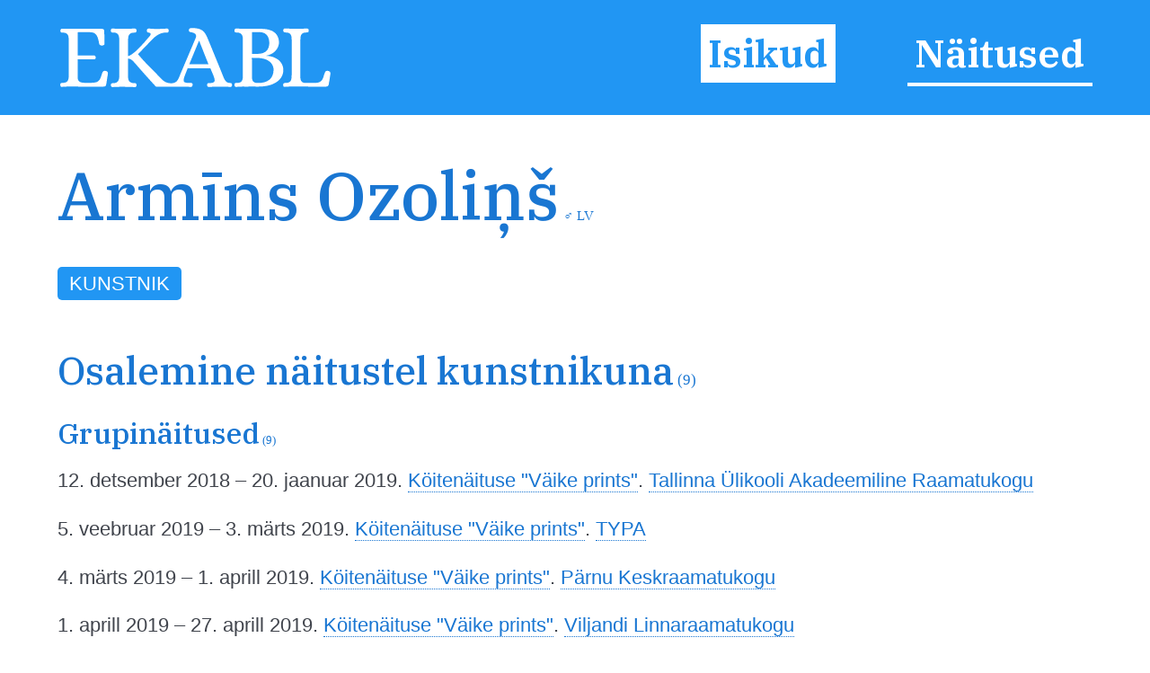

--- FILE ---
content_type: text/html; charset=utf-8
request_url: https://www.ekabl.ee/id/ozolinsarmins
body_size: 4958
content:
<!DOCTYPE html>
<html xmlns="http://www.w3.org/1999/xhtml"> 
<head>
<meta http-equiv="Content-Type" content="text/html; charset=utf-8" /> 
<meta name="robots" content="index, follow" />
<meta name="description" content="Eesti Kunsti ja Arhitektuuri Biograafiline Leksikon" />
<meta name="author" content="EKABL" />
<meta name="keywords" content="Kunst, Arhitektuur, Biograafia, Bibliograafia, Näitused, Näitusepaikad" />
<meta name="viewport" content="width=device-width, initial-scale=1.0">
<meta http-equiv="ImageResize" content="no" />
<meta http-equiv="ImageToolbar" content="no" />
<title>Armīns Ozoliņš - EKABL</title>
<link rel="apple-touch-icon" sizes="180x180" href="https://www.ekabl.ee/gfx/apple-touch-icon.png">
<link rel="icon" type="image/png" sizes="32x32" href="https://www.ekabl.ee/gfx/favicon-32x32.png">
<link rel="icon" type="image/png" sizes="16x16" href="https://www.ekabl.ee/gfx/favicon-16x16.png">
<link rel="manifest" href="https://www.ekabl.ee/gfx/manifest.json">
<link rel="mask-icon" href="https://www.ekabl.ee/gfx/safari-pinned-tab.svg" color="#5bbad5">
<meta name="theme-color" content="#ffffff">
<link href="https://www.ekabl.ee/css/style.css" rel="stylesheet" type="text/css" />
<script src="https://ajax.googleapis.com/ajax/libs/jquery/3.3.1/jquery.min.js" type="text/javascript"></script>
<link href="https://fonts.googleapis.com/css?family=IBM+Plex+Serif:500,600&amp;subset=cyrillic,cyrillic-ext,latin-ext,vietnamese" rel="stylesheet">
<script language="javascript" type="text/javascript"> 
<!--

$(document).on("scroll", function() {
	if($(document).scrollTop()>100) {
		$("#header").removeClass("large").addClass("small");
	} else {
		$("#header").removeClass("small").addClass("large");
	}
});

$(document).on("load", function() {
	$("#header").removeClass("large").addClass("small");
});

var isMenu = 0;

function disableScrolling(){
    var x=window.scrollX;
    var y=window.scrollY;
    window.onscroll=function(){window.scrollTo(x, y);};
}

function enableScrolling(){
    window.onscroll=function(){};
}

function showMenu() {
	if (isMenu == 0) {
		document.getElementById('fademenubg').style.display='block';
		document.getElementById('fademenu').style.display='table';
		var newtop = $("header").height();
		$('#fademenubg').css({'top' : newtop + 'px'});
		disableScrolling();
		isMenu = 1;
	} else {
		document.getElementById('fademenubg').style.display='none';
		document.getElementById('fademenu').style.display='none';
		enableScrolling();
		isMenu = 0;
	}
}

window.addEventListener("beforeunload", (event) => {
	
});

window.addEventListener("unload", (event) => {
   
});
-->
</script>
<!-- Global site tag (gtag.js) - Google Analytics -->
<script async src="https://www.googletagmanager.com/gtag/js?id=UA-8458934-3"></script>
<script>
  window.dataLayer = window.dataLayer || [];
  function gtag(){dataLayer.push(arguments);}
  gtag('js', new Date());

  gtag('config', 'UA-8458934-3');
</script>
<script src="https://ajax.googleapis.com/ajax/libs/jquery/3.3.1/jquery.min.js" type="text/javascript"></script>
<script src="https://cdn.jsdelivr.net/npm/chart.js@2.9.3/dist/Chart.bundle.min.js"></script>
<link href="https://cdn.jsdelivr.net/npm/chart.js@2.9.3/dist/Chart.min.css" rel="stylesheet" type="text/css" />
<script language="javascript" type="text/javascript"> 
<!--

var overlaywidth = "800px";
var overlayheight = "400px";

var statsdata = [{x: "2019-02-20", y: 0},{x: "2023-02-04", y: 1},{x: "2023-03-17", y: 2},{x: "2023-05-03", y: 3},{x: "2023-05-04", y: 4},{x: "2023-07-22", y: 5},{x: "2023-07-24", y: 6},{x: "2023-08-03", y: 7},{x: "2023-09-16", y: 8},{x: "2023-09-21", y: 9},{x: "2023-10-03", y: 10},{x: "2024-02-23", y: 11},{x: "2024-05-24", y: 12},{x: "2024-06-20", y: 13},{x: "2024-06-28", y: 14},{x: "2024-07-11", y: 15},{x: "2024-07-14", y: 16},{x: "2024-10-03", y: 17},{x: "2024-10-04", y: 18},{x: "2024-11-10", y: 19},{x: "2024-12-02", y: 20},{x: "2024-12-05", y: 21},{x: "2025-01-28", y: 22},{x: "2025-02-19", y: 23},{x: "2025-03-01", y: 24},{x: "2025-03-17", y: 25},{x: "2025-04-26", y: 26},{x: "2025-05-12", y: 27},{x: "2025-05-14", y: 28},{x: "2025-05-24", y: 29},{x: "2025-06-01", y: 31},{x: "2025-06-04", y: 32},{x: "2025-06-07", y: 33},{x: "2025-06-18", y: 34},{x: "2025-07-03", y: 35},{x: "2025-07-08", y: 36},{x: "2025-08-03", y: 37},{x: "2025-08-14", y: 38},{x: "2025-09-10", y: 39},{x: "2025-09-12", y: 40},{x: "2025-10-20", y: 42},{x: "2025-10-21", y: 43},{x: "2025-10-23", y: 44},{x: "2025-10-28", y: 45},{x: "2025-11-04", y: 46},{x: "2025-11-05", y: 47},{x: "2025-11-07", y: 48},{x: "2025-11-15", y: 49},{x: "2026-01-03", y: 50},{x: "2026-01-17", y: 51}];
function LTrim(value) {	
	var re = /\s*((\S+\s*)*)/;
	return value.replace(re, "$1");
}

function RTrim(value) {
	var re = /((\s*\S+)*)\s*/;
	return value.replace(re, "$1");
}

function isEmpty(strValue) {
	var strTemp = strValue;
	strTemp = LTrim(RTrim(strTemp));
	if(strTemp.length > 0) {
		return false;
	}
	return true;
}

var ispopup = false;

document.onkeydown = function(evt) {
    evt = evt || window.event;
    var isEscape = false;
    if ("key" in evt) {
        isEscape = (evt.key == "Escape" || evt.key == "Esc");
    } else {
        isEscape = (evt.keyCode == 27);
    }
    if (isEscape && ispopup) {
		closeOne();
    }
};

function closeOne() {
	ispopup = false;
	enableScrolling();
	document.getElementById('overlay').style.display='none';
	document.getElementById('fadepopup').style.display='none';
}

//show popup with one object details in table view
function showOne() {
	
	ispopup = true;
	disableScrolling();
	
	document.getElementById('overlay').style.height=overlayheight;
	document.getElementById('overlay').style.width=overlaywidth;
	document.getElementById('overlay').style.display='table';
	document.getElementById('fadepopup').style.display='block';
	
	var ctx = document.getElementById('statsChart');

	var myChart = new Chart(ctx, {
		type: 'line',
        data: {
            datasets: [{
                data: statsdata,
				stepped: true,
				borderJoinStyle: 'mitter',
				lineTension: 0,
                borderColor: '#2196F3',
                backgroundColor: 'rgba(33, 150, 243, 0.2)'
            }]
        },
        options: {
			responsive: false,
			title: {
                display: false
            },
			legend: {
				display: false
			},
			tooltips: {
				enabled: true,
				callbacks: {
					title: function() { null }
				}
			},
			elements: {
                point:{
                    radius: 2
                }
            },
            scales: {
				xAxes: [{
					type: 'time',
					time: {
						tooltipFormat: 'DD.MM.YYYY'
					},
					distribution: 'linear',
					ticks: {
						autoSkip: true,
						maxRotation: 0,
						maxTicksLimit: 5
					}
				}],
                yAxes: [{
					ticks: {
						autoSkip: true,
						distribution: 'linear',
						maxRotation: 0,
						maxTicksLimit: 5
					}
                }]               
            }
        }
	});
}
var gettingconnections = 0;

function article_connections(connection,which,connectiontype) {
	var newname = 'connections_'+which+"_"+connection;

	//if connections div exists
	if (document.getElementById(newname)) {
		//if it is hidden
		if (document.getElementById(newname).style.display == 'none') {
			document.getElementById(newname).style.display = 'table';
			document.getElementById('show_'+which+"_img_"+connection).src="https://www.ekabl.ee/gfx/remove.svg";
			document.getElementById('show_'+which+"_img_"+connection).alt="Peida seosed";
			document.getElementById('show_'+which+"_"+connection).title="Peida seosed";
		} else {
			document.getElementById(newname).style.display = 'none';
			document.getElementById('show_'+which+"_img_"+connection).src="https://www.ekabl.ee/gfx/add.svg";
			document.getElementById('show_'+which+"_img_"+connection).alt="Näita seoseid";
			document.getElementById('show_'+which+"_"+connection).title="Näita seoseid";
		}
	} else {
		if (gettingconnections == 0) {
			if (connectiontype == 1) {
				var connectionscript = "get_connection";
			} else {
				var connectionscript = "get_av_connection";
			}
			gettingconnections = 1;
			if (window.XMLHttpRequest) {
				// code for IE7+, Firefox, Chrome, Opera, Safari
				xmlhttp=new XMLHttpRequest();
			} else {
				// code for IE6, IE5
				xmlhttp=new ActiveXObject("Microsoft.XMLHTTP");
			}
		
			xmlhttp.onreadystatechange=function() {
				gettingconnections = 0;
				if (xmlhttp.readyState==4 && xmlhttp.status==200) {
					var returnarray = xmlhttp.responseText.split("|");
					if (returnarray[0] == "OK") {
						var newdiv = document.createElement("DIV");
						newdiv.className = "connections";
						newdiv.id = newname;
						var olddiv = which+"_"+connection;
						document.getElementById(olddiv).appendChild(newdiv);
						var getnew = document.getElementById(newname);
						returnarray.shift();
						returnval = "";
						for (var i = 0; i< returnarray.length;i++) {
							thisarray = returnarray[i].split("/");
							if (thisarray[1] != 0) {
								if (thisarray[1] == 2) {
									if (thisarray[2] == 3) {
										whichis = "Mainitav";
										imgis = "connection_institution_mention.png";
									} else if (thisarray[2] == 4) {
										whichis = "Pikemalt";
										imgis = "connection_institution_lengthy.png";
									} else {
										whichis = "Selle kohta";
										imgis = "connection_institution_about.png";
									}
									hrefis = "https://www.ekabl.ee/institution/";
								} else if (thisarray[1] == 3) {
									if (thisarray[2] == 3) {
										whichis = "Mainitav";
										imgis = "connection_exhibition_mention.png";
									} else if (thisarray[2] == 4) {
										whichis = "Pikemalt";
										imgis = "connection_exhibition_lengthy.png";
									} else {
										whichis = "Selle kohta";
										imgis = "connection_exhibition_about.png";
									}
									hrefis = "https://www.ekabl.ee/exhibition/";
								} else {
									if (thisarray[2] == 2) {
										if (connectiontype = 1) {
											whichis = "Esineb";
										} else {
											whichis = "Tsiteeritav";
										}
										imgis = "connection_person_citation.png";
									} else if (thisarray[2] == 3) {
										whichis = "Mainitav";
										imgis = "connection_person_mention.png";
									} else if (thisarray[2] == 4) {
										whichis = "Pikemalt";
										imgis = "connection_person_lengthy.png";
									} else if (thisarray[2] == 5) {
										if (connectiontype = 1) {
											whichis = "Teosed nähtavad";
										} else {
											whichis = "Illustraator";
										}
										imgis = "connection_person_illustrator.png";
									} else if (thisarray[2] == 6) {
										whichis = "Tsiteeritav";
										imgis = "connection_person_quotation.png";
									} else {
										whichis = "Tema kohta";
										imgis = "connection_person_about.png";
									}
									hrefis = "https://www.ekabl.ee/id/";
								}
								returnval += "<a href=\'"+hrefis+thisarray[3]+"\' title=\'"+whichis+": "+thisarray[0]+"\' class=\'connection\'><img src=\'https://www.ekabl.ee/gfx/"+imgis+"\' width=\'26\' class=\'connection-icon\' height=\'24\' title=\'"+whichis+": "+thisarray[0]+"\' /><span class=\'connection-text\'>"+thisarray[0].replace(' ','&nbsp;');+"</span></a>";
								returnval += " ";
							} else {
								whichis = "Märksõna"; 
								returnval += "<a href=\'javascript: void(0);\' style=\'cursor:default;\' class=\'connection\' title=\'"+whichis+": "+thisarray[0]+"\'><span class=\'connection-text\'>"+thisarray[0].replace(' ','&nbsp;');+"</span></span>";
								returnval += " ";
							}
						}
						document.getElementById('show_'+which+"_img_"+connection).src="https://www.ekabl.ee/gfx/remove.svg";
						document.getElementById('show_'+which+"_img_"+connection).alt="Peida seosed";
						document.getElementById('show_'+which+"_"+connection).title="Peida seosed";
						getnew.innerHTML = returnval;
					}
				}
			}
			xmlhttp.open("GET","https://www.ekabl.ee/live/"+connectionscript+".php?connection="+connection,true);
			xmlhttp.send();
		}
	}
}
function showstatistics() {
	document.getElementById('overlaycontent').innerHTML="<canvas id=\'statsChart\' style=\'width: 100%; height: 100%;\'></canvas>";
	showOne();
}

function startstatistics(thisid,thistype,allstats) {
	if (allstats > 1) {
		document.getElementById("additionalstats").style.display="block";
	}
}
-->
</script>
</head>
<body>
<div id="fade"></div>
<div id="fadepopup" onclick="closeOne();"></div>
<div id="overlay">
	<div class="closebutton"><a href="javascript:void(0);" onclick="closeOne();" class="button red iconbutton" title="Sulge"><img src="https://www.ekabl.ee/gfx/cross_16.svg" class="buttonimg" alt="Sulge" /></a></div>
	<div id="overlaycontent" class="overlaycontent"></div>
</div>
<div id="fademenubg"></div>
<div id="fademenu">
	<ul>
	<li><a href="https://www.ekabl.ee/id" title="Isikud" class="menuact">Isikud</a></li>
	<li><a href="https://www.ekabl.ee/exhibition" title="Näitused">Näitused</a></li>
		</ul>
</div>
<div id="printlogo"><img src="https://www.ekabl.ee/gfx/logo_black.svg" width="250" title="Eesti Kunsti ja Arhitektuuri Biograafiline Leksikon" /></div>
<div id="loadingwheel"></div>
<div id="header" class="large">
	<div class="logo"><a href="https://www.ekabl.ee/index.php" title="Eesti Kunsti ja Arhitektuuri Biograafiline Leksikon" style="border: none;"><img src="https://www.ekabl.ee/gfx/logo.svg" title="Eesti Kunsti ja Arhitektuuri Biograafiline Leksikon" /></a></div>
	
	<div class="menu">
		<ul>
		<li><a href="https://www.ekabl.ee/id" title="Isikud" class="menuact">Isikud</a></li>
		<li><a href="https://www.ekabl.ee/exhibition" title="Näitused">Näitused</a></li>
				</ul>
	</div>
		
	<div class="menustripes"><a href="javascript:void(0);" onclick="javascript:showMenu();" title="Vaata menüüd" style="border: none;"><img src="https://www.ekabl.ee/gfx/menu.svg" title="Vaata menüüd" /></a></div>
</div>
<div class="mainblock">
	<div class="contentblock">
<div class="maincontent">
<div class="fullcontent">
<div class="additionalwrapper"><div id="additionalwikipedia" class="additionalwikipedia" style="display: none;"><img src="https://www.ekabl.ee/gfx/wikipedia.svg" width="80" alt="Vikipeedia" style="position: relative; top: 10px;" /><span id="wikipedialinks"></span></div><div class="additionalwikidata"></div><div id="additionaletis" class="additionaletis" style="display: none; margin-top: 15px;"><span id="etislink"></span></div><div id="additionalstats" class="additionalstats"><a href="javascript:void(0);" onclick="showstatistics();" class="statsbutton" title="Statistika" />&nbsp;</a></div></div>
<h1>Armīns Ozoliņš<span class="gender" title="Mees">&nbsp;&male;</span><span class="gender"> <span title="Läti">LV</span></span></h1><div class="details"></div><p><span class="keyword">Kunstnik</span> </p><br />
<h2>Osalemine näitustel kunstnikuna<span class="total"> (9)</span></h2>
<h3>Grupinäitused<span class="total"> (9)</span></h3>
<p class='exhibitions'>12. detsember 2018 &ndash; 20. jaanuar 2019. <a href="https://www.ekabl.ee/exhibition/exxzf1abfam865" title="Köitenäituse &quot;Väike prints&quot;">Köitenäituse &quot;Väike prints&quot;</a>. <a href="https://www.ekabl.ee/institution/inlo599cmlc1ub" title="Tallinna Ülikooli Akadeemiline Raamatukogu">Tallinna Ülikooli Akadeemiline Raamatukogu</a></p>
<p class='exhibitions'>5. veebruar 2019 &ndash; 3. märts 2019. <a href="https://www.ekabl.ee/exhibition/exqk601wjx07vs" title="Köitenäituse &quot;Väike prints&quot;">Köitenäituse &quot;Väike prints&quot;</a>. <a href="https://www.ekabl.ee/institution/in262a1afs4zw6" title="TYPA">TYPA</a></p>
<p class='exhibitions'>4. märts 2019 &ndash; 1. aprill 2019. <a href="https://www.ekabl.ee/exhibition/exnx4z8ilt7p14" title="Köitenäituse &quot;Väike prints&quot;">Köitenäituse &quot;Väike prints&quot;</a>. <a href="https://www.ekabl.ee/institution/inze81y6pm826m" title="Pärnu Keskraamatukogu">Pärnu Keskraamatukogu</a></p>
<p class='exhibitions'>1. aprill 2019 &ndash; 27. aprill 2019. <a href="https://www.ekabl.ee/exhibition/exnsm0zay6p1wt" title="Köitenäituse &quot;Väike prints&quot;">Köitenäituse &quot;Väike prints&quot;</a>. <a href="https://www.ekabl.ee/institution/ins0yz1wbx5e1p" title="Viljandi Linnaraamatukogu">Viljandi Linnaraamatukogu</a></p>
<p class='exhibitions'>2. mai 2019 &ndash; 1. juuni 2019. <a href="https://www.ekabl.ee/exhibition/exy0ckxgruoq7r" title="Köitenäituse &quot;Väike prints&quot;">Köitenäituse &quot;Väike prints&quot;</a>. <a href="https://www.ekabl.ee/institution/inqkubrjf5uinj" title="Saare Maakonna Keskraamatukogu">Saare Maakonna Keskraamatukogu</a></p>
<p class='exhibitions'>7. juuni 2019 &ndash; 30. juuni 2019. <a href="https://www.ekabl.ee/exhibition/exsvk7rybow6ma" title="Köitenäituse &quot;Väike prints&quot;">Köitenäituse &quot;Väike prints&quot;</a>. <a href="https://www.ekabl.ee/institution/info8mu35la8l5" title="Lääne-Virumaa Keskraamatukogu">Lääne-Virumaa Keskraamatukogu</a></p>
<p class='exhibitions'>1. august 2019 &ndash; 30. september 2019. <a href="https://www.ekabl.ee/exhibition/exv0wkbuso3qtr" title="Köitenäituse &quot;Väike prints&quot;">Köitenäituse &quot;Väike prints&quot;</a>. <a href="https://www.ekabl.ee/institution/inz9x7fzyv2e2x" title="Kohila Raamatukogu">Kohila Raamatukogu</a></p>
<p class='exhibitions'>1. oktoober 2019 &ndash; 31. oktoober 2019. <a href="https://www.ekabl.ee/exhibition/extdsqamsu21rc" title="Köitenäituse &quot;Väike prints&quot;">Köitenäituse &quot;Väike prints&quot;</a>. <a href="https://www.ekabl.ee/institution/inzk7olib765cv" title="Lääne Maakonna Keskraamatukogu">Lääne Maakonna Keskraamatukogu</a></p>
<p class='exhibitions'>2. november 2019 &ndash; 30. november 2019. <a href="https://www.ekabl.ee/exhibition/exhkf8efcqxxaw" title="Köitenäituse &quot;Väike prints&quot;">Köitenäituse &quot;Väike prints&quot;</a>. <a href="https://www.ekabl.ee/institution/inypvq9sf21gln" title="Harju Maakonnaraamatukogu">Harju Maakonnaraamatukogu</a></p>
</div>
</div>
		
	</div>
	<div class="footer">
		<div class="footerdata"><a href="https://www.ekabl.ee/about.php" title="Info">Info</a>&nbsp; | &nbsp;id12s0nu639qwt&nbsp; | &nbsp;t1.188&nbsp; | &nbsp;q9&nbsp; | s51&nbsp; | &nbsp;v0.5</div>
		<div class="footercopy">&copy; 2019&ndash;2026 Peeter Talvistu</div>
	</div>
</div>
<script language="javascript" type="text/javascript">
<!--
startstatistics(5565,1,51);
-->
</script>
 <input style="display:none" id="__pageLoaded" value=""/>
</body>
</html>

--- FILE ---
content_type: image/svg+xml
request_url: https://www.ekabl.ee/gfx/logo.svg
body_size: 5386
content:
<?xml version="1.0" encoding="UTF-8"?>
<svg enable-background="new 0 0 300 75" version="1.1" viewBox="0 0 300 75" xml:space="preserve" xmlns="http://www.w3.org/2000/svg">
<style type="text/css">
	path{fill:#ffffff;}
</style>
	<path d="m48.2 6c1.5 0 2.6 0.7 2.7 2.2v0.7c0 1.3 0.1 2.6 0.1 3.9 0.1 3 0.2 6 0.2 9.1v0.9c-0.3 1.2-2.2 1.6-3.3 1.5-1.7-0.2-2.4-1-2.7-2.6-0.2-1.5-0.5-2.9-0.9-4.4-0.7-2.6-1.7-5.2-4.2-6.6-1.5-0.8-3.4-1-5.1-1h-9.1c-1.1 0-2.5-0.3-3.6 0-0.4 0.2-0.3 0.2-0.3 0.7v18 4.2c0 0.6-0.2 1.7 0 2.3 0.1 0.4 0.2 0.2 0.7 0.2h3.6 10.3 3.1c1.7 0.1 2.5 2.3 1.5 3.7-0.5 0.8-1.5 0.6-2.4 0.6h-4-10.2-1.7c-0.2 0-0.8-0.1-0.9 0-0.2 0.1-0.1 0.7-0.1 1.1v9.1 8.3c0 1.5 0 3.2 0.8 4.6 1.3 2.2 4 2.5 6.3 2.6h8.3c1.7 0 3.5-0.1 5.2-0.7 2.9-1 4.1-3.7 5-6.4 0.5-1.4 0.9-2.8 1.4-4.2 0.5-1.3 1.4-1.8 2.8-1.8 1.8 0 3.5 1.1 3.2 3-0.5 3-1 6.1-1.4 9.1-0.2 1-0.3 2-0.5 3-0.4 1.8-1.4 2.2-3.1 2.2h-5.2-20.1c-6.3 0-12.7-0.3-19 0.2-0.6 0.1-1.4 0.2-1.9-0.2-0.5-0.5-0.7-1.3-0.7-2 0-1.2 0.4-1.9 1.6-2 2.6-0.3 5.3 0 6.7-2.7 1.1-2.1 0.9-4.7 0.9-7v-17.5-18c0-2 0.1-4.2-0.4-6.2-0.9-3.1-3.6-3.8-6.5-3.8-1.3 0-1.9-0.2-2.1-1.6-0.2-1.5 0.4-2.7 2-2.7 6.4 0.3 12.8 0.2 19.1 0.2h19.9 4z"/>
	<path d="m189 65.5c-1.6-0.4-3.1 0-4.5-1-1.6-1.1-2.6-2.8-3.4-4.6-0.5-1.1-0.9-2.2-1.3-3.2-0.9-2.3-1.9-4.7-2.8-7-3.2-7.8-6.3-15.6-9.5-23.4-1.2-2.8-2.3-5.7-3.5-8.5-1.2-2.9-2.4-5.9-4.5-8.4-2.4-2.8-6-3.8-9.5-4.1-1.8-0.2-3.9-0.3-5.7 0.1-1.3 0.3-1.7 2.5-0.9 3.5 0.3 0.5 1 0.6 1.5 0.7 1 0.2 2 0.4 2.9 0.7 1.5 0.5 2.9 1.5 3.1 3.2 0.1 1.2-0.3 2.3-0.8 3.3-2.5 6-5.1 12.1-7.6 18.1-2.9 6.9-5.8 13.7-8.7 20.6-1.1 2.7-2 5.9-4.1 8-2.5 2.5-6.1 2.4-9.3 1.8-3.8-0.7-6.6-3.6-9.1-6.3-2.6-2.7-5.1-5.4-7.7-8-2.9-2.9-5.8-5.8-8.6-8.8-1.5-1.6-2.9-3.2-4.3-4.8-0.7-0.8-1.4-1.6-2-2.4-0.2-0.2-1-0.9-1-1.2 0-0.2 1-1.1 1.2-1.3 2.9-3.1 5.8-6.1 8.7-9.1 5.1-5.3 10-11.8 17.7-13.1 0.9-0.2 1.9-0.2 2.9-0.2 0.7 0 1.7 0.2 2.3-0.4 1-0.9 0.7-3.4-0.6-3.9-0.7-0.3-1.7-0.1-2.4 0-1.1 0-2.1 0-3.2 0.1-2 0.2-4 0.2-6 0.2-2.1 0-4.3-0.1-6.4-0.2-1.6-0.1-3.7-0.9-4.5 1.1-0.5 1.4 0 2.9 1.5 3.1 1.1 0.1 2.7 0.4 2.5 1.9s-1.8 2.8-2.7 3.9c-1.3 1.5-2.6 3.1-3.9 4.6-2.8 3.2-5.7 6.3-8.7 9.2-1.4 1.4-3 2.6-4.6 3.7-1.4 1.1-2.9 2.1-4.7 2.5v-14.4c0-2.1-0.1-4.3 0.2-6.4 0.4-2.6 1.9-4.3 4.4-4.8 1.1-0.2 2.5 0.1 3.6-0.4 1-0.4 1.1-1.6 1-2.6-0.2-1-0.8-1.5-1.8-1.6-1.6-0.1-3.3 0.1-5 0.2-2.8 0.1-5.7 0.1-8.5 0.1s-5.7 0-8.5-0.2c-1.1-0.1-2.8-0.6-3.6 0.3-0.7 0.8-0.7 2.2-0.3 3.1s1.5 0.8 2.3 0.8c1.2 0 2.4 0.1 3.5 0.6 2.5 1.1 2.9 3.7 3.1 6.2 0.1 1.1 0 2.3 0 3.4v32.8c0 4.3 1 11.1-4.3 12.3-1.2 0.3-2.3 0.2-3.5 0.3-1.2 0.2-1.5 1.5-1.3 2.6 0.2 1.3 1 1.6 2.1 1.6 1.7 0 3.3-0.2 5-0.2 5.9-0.3 11.9 0 17.9 0.2 1.3 0.1 2.4 0.2 2.8-1.2 0.2-0.7 0.2-2.3-0.5-2.8-0.8-0.5-2.1-0.2-3-0.3-1.2-0.2-2.4-0.5-3.4-1.2-2.4-1.7-2.2-5.4-2.2-8.1v-16.3-1.3c2 0 3.8 1.2 5.2 2.5 1.8 1.7 3.3 3.7 5 5.6 3 3.5 6.1 7 9.2 10.5 3.3 3.7 6.6 7.4 9.9 11 0.4 0.4 0.7 1 1.2 1.1 0.4 0.1 0.9 0 1.3 0h3.6c2.7 0 5.3 0 8 0.1 3.8 0.1 7.6-0.1 11.4-0.1 4.4 0 8.8 0 13.2 0.3 1 0.1 1.7-0.3 2.1-1.3 0.3-0.7 0.3-2-0.2-2.6-0.4-0.4-1.3-0.4-1.8-0.4-1.1 0-2.3 0-3.4-0.1-1.5-0.1-3.8-0.3-4.2-2.1-0.3-1.7 0.7-4 1.2-5.6 0.4-1.2 0.9-2.5 1.4-3.7 0.4-0.9 0.7-1.8 1.1-2.7 0.1-0.4 0.4-1.7 0.8-1.9 0.2-0.1 0.8 0 1.1 0h2.2 6.8 13.1c0.3 0 1-0.1 1.3 0 0.2 0.1 0.3 0.4 0.4 0.7 0.9 2.1 1.7 4.2 2.6 6.2 0.3 0.7 0.6 1.4 0.8 2.1 0.5 1.6 1.5 3.9 0.7 5.5-0.8 1.5-3.2 1.6-4.6 1.7-0.7 0-2.1-0.2-2.8 0.4-0.6 0.5-0.6 2-0.4 2.6 0.3 0.8 0.8 1.3 1.7 1.3 1.3 0 2.6-0.1 3.9-0.2 2.4-0.1 4.7-0.1 7.1-0.1h7.2c1 0 2 0.1 3 0.1 1 0.1 2.5 0.5 3.3-0.1s0.9-1.7 0.8-2.5c-0.3-0.4-0.4-1.3-1-1.4zm-45.6-20.6c3.1-7.5 6.2-15.1 9.3-22.6 0.3-0.7 0.6-1.4 0.9-2.1 0.1-0.2 0.2-0.9 0.4-0.9 0.5-0.3 0.9 1.5 1 1.8 1.7 4.4 3.5 8.8 5.2 13.2 1.4 3.5 2.8 7.1 4.2 10.6h-18.4-2.6z"/>
	<path d="m206.5 69.3c-3.2 0-6.4-0.1-9.6 0.1-1.1 0.1-2.9 0.6-3.7-0.3-0.7-0.7-0.8-2.5-0.2-3.3s2.3-0.5 3.1-0.5c1.2-0.1 2.3-0.3 3.3-0.9 2.2-1.4 2.4-4.5 2.4-6.8v-10.9-19.4-7.2c0-1.6 0.1-3.2-0.1-4.7-0.4-2.7-1.7-4.6-4.5-5.2-0.7-0.1-1.4-0.2-2.1-0.2-0.5 0-1.3 0-1.8-0.3-0.9-0.6-0.8-2.4-0.3-3.2 0.7-1.2 2.2-0.8 3.4-0.8 1.6 0.1 3.2 0.2 4.8 0.2 1.8 0 3.7 0.1 5.5 0.1 5.4 0 10.7-0.2 16.1 0 5 0.2 10.8 1.2 14.5 4.9 3.8 3.9 4.9 10.6 2.5 15.5-1.3 2.6-3.2 4.7-5.6 6.3-1.3 0.8-2.6 1.4-4 1.9-0.6 0.2-1.3 0.5-2 0.6-0.5 0.1-1.3 0.3-0.4 0.5 0.7 0.1 1.4 0.1 2.1 0.1 0.8 0.1 1.6 0.2 2.3 0.4 1.4 0.3 2.7 0.7 4 1.3 2.6 1.1 5 2.8 6.7 5 3.5 4.4 3.8 10.8 1.2 15.7-2.5 4.8-7.7 7.9-12.8 9.4-7.4 2.3-15 1.7-22.7 1.5-0.6 0.3-1.3 0.2-2.1 0.2zm5.2-59.6v22.7c0 0.2-0.1 0.9 0 1 0.2 0.2 1.8 0 2.1 0 3.4 0 7 0.2 10.2-1 3.9-1.4 6-4.7 6.4-8.7 0.4-3.8-0.1-8.3-2.9-11.3-2.3-2.5-6.1-2.9-9.4-2.9-2.1 0.2-4.2 0.2-6.4 0.2zm7.2 55.6c4.1 0 8.8-0.9 12-3.7 3-2.7 4.2-6.5 4.3-10.4 0.2-4.2-2-7.9-5.5-10.2-3.2-2.1-7.2-2.9-11-3.1-1.4-0.1-2.7-0.1-4.1-0.1h-1.7c-0.2 0-1.1-0.1-1.2 0-0.3 0.2 0 2.3 0 2.7v13.3 3.8c0 1.9 0 4.4 1.2 5.9 1.4 1.9 3.9 1.8 6 1.8z"/>
	<path d="m264.3 59c0.3 1.9 0.2 3.9 1.9 5.2 1.5 1.1 3.4 1.2 5.2 1.1h4.7c1.7 0 3.5 0.1 5.2-0.1 1.8-0.2 3.6-0.4 5-1.5 1.6-1.1 2.5-2.9 3.1-4.7s1-3.8 1.8-5.5c0.7-1.6 2.7-1.8 4.2-1.2 2.2 1 1.8 2.4 1.5 4.3-0.6 3.5-0.9 7-1.7 10.5-0.4 1.7-1.4 2.2-3 2.2h-0.6-3.7-12.8c-7.9 0-16-0.3-23.9 0-1.1 0-2.1 0.1-3.2 0.2-1 0.1-1.8 0.1-2.2-0.9-0.3-0.7-0.3-1.8 0.1-2.5 0.3-0.6 1-0.7 1.7-0.8 1.8-0.2 3.5 0 5.1-1.1 1.5-1.1 1.9-3 2.1-4.8 0.2-2.2 0.1-4.5 0.1-6.8v-26-8.4c0-1.8 0-3.8-0.8-5.4-0.7-1.6-2.2-2.4-3.8-2.7-1.4-0.3-3.9 0.3-4.4-1.4-0.2-0.8-0.3-1.7 0.2-2.4 0.6-0.9 1.6-0.7 2.5-0.7 2 0.1 4.1 0.2 6.1 0.3 4.4 0.1 8.8 0 13.1-0.1 1.1 0 2.2-0.1 3.3-0.1 0.9 0 1.6 0 2.1 0.8 0.4 0.7 0.4 1.7 0.1 2.5s-0.8 0.9-1.5 0.9c-1.8 0.2-3.4 0-5 1s-2.1 3-2.3 4.7c-0.2 2.2-0.1 4.5-0.1 6.8v12.1 23.2c-0.2 0.3-0.3 1.2-0.1 1.3z"/>
</svg>
